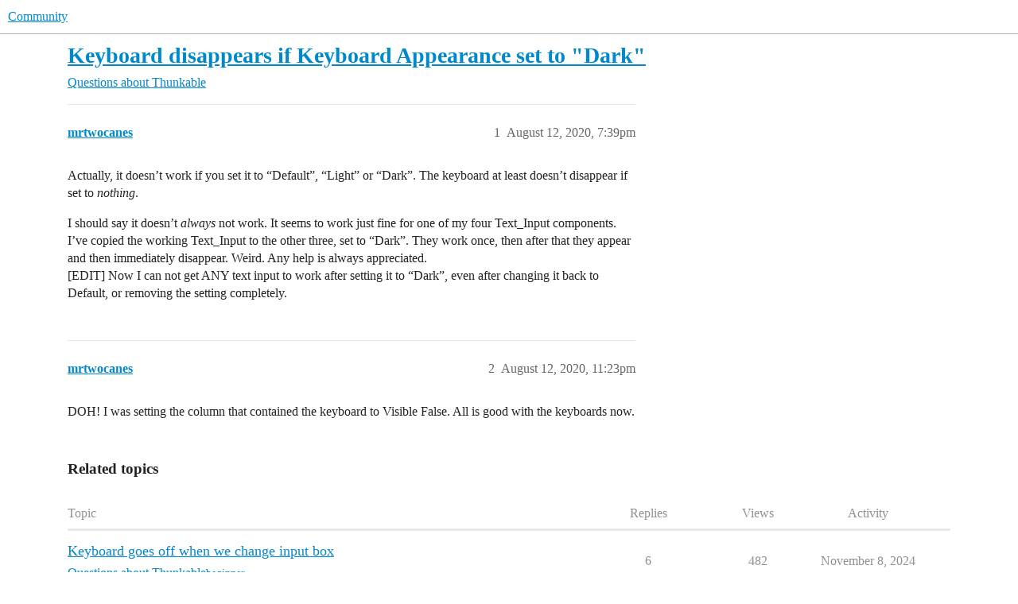

--- FILE ---
content_type: text/html; charset=utf-8
request_url: https://community.thunkable.com/t/keyboard-disappears-if-keyboard-appearance-set-to-dark/736925
body_size: 4195
content:
<!DOCTYPE html>
<html lang="en">
  <head>
    <meta charset="utf-8">
    <title>Keyboard disappears if Keyboard Appearance set to &quot;Dark&quot; - Questions about Thunkable - Community</title>
    <meta name="description" content="Actually, it doesn’t work if you set it to “Default”, “Light” or “Dark”.  The keyboard at least doesn’t disappear if set to nothing. 
I should say it doesn’t always not work.  It seems to work just fine for one of my fou&amp;hellip;">
    <meta name="generator" content="Discourse 2026.2.0-latest - https://github.com/discourse/discourse version d8e47d08936a81c1d423d6e7872a0d2152cdc501">
<link rel="icon" type="image/png" href="https://us1.discourse-cdn.com/flex015/uploads/thunkable/optimized/3X/9/b/9b928dff9aae47945d03ef25335ef4fe95cfef30_2_32x32.png">
<link rel="apple-touch-icon" type="image/png" href="https://us1.discourse-cdn.com/flex015/uploads/thunkable/optimized/3X/0/f/0f59f292712368bce16ff80133ae10de8a6f27e8_2_180x180.png">
<meta name="theme-color" media="all" content="#fff">

<meta name="color-scheme" content="light">

<meta name="viewport" content="width=device-width, initial-scale=1.0, minimum-scale=1.0, viewport-fit=cover">
<link rel="canonical" href="https://community.thunkable.com/t/keyboard-disappears-if-keyboard-appearance-set-to-dark/736925" />


<link rel="search" type="application/opensearchdescription+xml" href="https://community.thunkable.com/opensearch.xml" title="Community Search">

    
    <link href="https://sea1.discourse-cdn.com/flex015/stylesheets/color_definitions_scheme_-1_2_74dd3b64abb3905ec2545f4a7e7a5fc449568f2e.css?__ws=community.thunkable.com" media="all" rel="stylesheet" class="light-scheme"/>

<link href="https://sea1.discourse-cdn.com/flex015/stylesheets/common_99a953369761c76f00d0eed7de724576ce6eb4c7.css?__ws=community.thunkable.com" media="all" rel="stylesheet" data-target="common"  />

  <link href="https://sea1.discourse-cdn.com/flex015/stylesheets/mobile_99a953369761c76f00d0eed7de724576ce6eb4c7.css?__ws=community.thunkable.com" media="(max-width: 39.99999rem)" rel="stylesheet" data-target="mobile"  />
  <link href="https://sea1.discourse-cdn.com/flex015/stylesheets/desktop_99a953369761c76f00d0eed7de724576ce6eb4c7.css?__ws=community.thunkable.com" media="(min-width: 40rem)" rel="stylesheet" data-target="desktop"  />



    <link href="https://sea1.discourse-cdn.com/flex015/stylesheets/automation_99a953369761c76f00d0eed7de724576ce6eb4c7.css?__ws=community.thunkable.com" media="all" rel="stylesheet" data-target="automation"  />
    <link href="https://sea1.discourse-cdn.com/flex015/stylesheets/checklist_99a953369761c76f00d0eed7de724576ce6eb4c7.css?__ws=community.thunkable.com" media="all" rel="stylesheet" data-target="checklist"  />
    <link href="https://sea1.discourse-cdn.com/flex015/stylesheets/discourse-adplugin_99a953369761c76f00d0eed7de724576ce6eb4c7.css?__ws=community.thunkable.com" media="all" rel="stylesheet" data-target="discourse-adplugin"  />
    <link href="https://sea1.discourse-cdn.com/flex015/stylesheets/discourse-ai_99a953369761c76f00d0eed7de724576ce6eb4c7.css?__ws=community.thunkable.com" media="all" rel="stylesheet" data-target="discourse-ai"  />
    <link href="https://sea1.discourse-cdn.com/flex015/stylesheets/discourse-cakeday_99a953369761c76f00d0eed7de724576ce6eb4c7.css?__ws=community.thunkable.com" media="all" rel="stylesheet" data-target="discourse-cakeday"  />
    <link href="https://sea1.discourse-cdn.com/flex015/stylesheets/discourse-chat-integration_99a953369761c76f00d0eed7de724576ce6eb4c7.css?__ws=community.thunkable.com" media="all" rel="stylesheet" data-target="discourse-chat-integration"  />
    <link href="https://sea1.discourse-cdn.com/flex015/stylesheets/discourse-data-explorer_99a953369761c76f00d0eed7de724576ce6eb4c7.css?__ws=community.thunkable.com" media="all" rel="stylesheet" data-target="discourse-data-explorer"  />
    <link href="https://sea1.discourse-cdn.com/flex015/stylesheets/discourse-details_99a953369761c76f00d0eed7de724576ce6eb4c7.css?__ws=community.thunkable.com" media="all" rel="stylesheet" data-target="discourse-details"  />
    <link href="https://sea1.discourse-cdn.com/flex015/stylesheets/discourse-gamification_99a953369761c76f00d0eed7de724576ce6eb4c7.css?__ws=community.thunkable.com" media="all" rel="stylesheet" data-target="discourse-gamification"  />
    <link href="https://sea1.discourse-cdn.com/flex015/stylesheets/discourse-github_99a953369761c76f00d0eed7de724576ce6eb4c7.css?__ws=community.thunkable.com" media="all" rel="stylesheet" data-target="discourse-github"  />
    <link href="https://sea1.discourse-cdn.com/flex015/stylesheets/discourse-lazy-videos_99a953369761c76f00d0eed7de724576ce6eb4c7.css?__ws=community.thunkable.com" media="all" rel="stylesheet" data-target="discourse-lazy-videos"  />
    <link href="https://sea1.discourse-cdn.com/flex015/stylesheets/discourse-local-dates_99a953369761c76f00d0eed7de724576ce6eb4c7.css?__ws=community.thunkable.com" media="all" rel="stylesheet" data-target="discourse-local-dates"  />
    <link href="https://sea1.discourse-cdn.com/flex015/stylesheets/discourse-narrative-bot_99a953369761c76f00d0eed7de724576ce6eb4c7.css?__ws=community.thunkable.com" media="all" rel="stylesheet" data-target="discourse-narrative-bot"  />
    <link href="https://sea1.discourse-cdn.com/flex015/stylesheets/discourse-policy_99a953369761c76f00d0eed7de724576ce6eb4c7.css?__ws=community.thunkable.com" media="all" rel="stylesheet" data-target="discourse-policy"  />
    <link href="https://sea1.discourse-cdn.com/flex015/stylesheets/discourse-presence_99a953369761c76f00d0eed7de724576ce6eb4c7.css?__ws=community.thunkable.com" media="all" rel="stylesheet" data-target="discourse-presence"  />
    <link href="https://sea1.discourse-cdn.com/flex015/stylesheets/discourse-solved_99a953369761c76f00d0eed7de724576ce6eb4c7.css?__ws=community.thunkable.com" media="all" rel="stylesheet" data-target="discourse-solved"  />
    <link href="https://sea1.discourse-cdn.com/flex015/stylesheets/discourse-templates_99a953369761c76f00d0eed7de724576ce6eb4c7.css?__ws=community.thunkable.com" media="all" rel="stylesheet" data-target="discourse-templates"  />
    <link href="https://sea1.discourse-cdn.com/flex015/stylesheets/discourse-topic-voting_99a953369761c76f00d0eed7de724576ce6eb4c7.css?__ws=community.thunkable.com" media="all" rel="stylesheet" data-target="discourse-topic-voting"  />
    <link href="https://sea1.discourse-cdn.com/flex015/stylesheets/footnote_99a953369761c76f00d0eed7de724576ce6eb4c7.css?__ws=community.thunkable.com" media="all" rel="stylesheet" data-target="footnote"  />
    <link href="https://sea1.discourse-cdn.com/flex015/stylesheets/hosted-site_99a953369761c76f00d0eed7de724576ce6eb4c7.css?__ws=community.thunkable.com" media="all" rel="stylesheet" data-target="hosted-site"  />
    <link href="https://sea1.discourse-cdn.com/flex015/stylesheets/poll_99a953369761c76f00d0eed7de724576ce6eb4c7.css?__ws=community.thunkable.com" media="all" rel="stylesheet" data-target="poll"  />
    <link href="https://sea1.discourse-cdn.com/flex015/stylesheets/discourse-ai_mobile_99a953369761c76f00d0eed7de724576ce6eb4c7.css?__ws=community.thunkable.com" media="(max-width: 39.99999rem)" rel="stylesheet" data-target="discourse-ai_mobile"  />
    <link href="https://sea1.discourse-cdn.com/flex015/stylesheets/discourse-gamification_mobile_99a953369761c76f00d0eed7de724576ce6eb4c7.css?__ws=community.thunkable.com" media="(max-width: 39.99999rem)" rel="stylesheet" data-target="discourse-gamification_mobile"  />
    <link href="https://sea1.discourse-cdn.com/flex015/stylesheets/discourse-solved_mobile_99a953369761c76f00d0eed7de724576ce6eb4c7.css?__ws=community.thunkable.com" media="(max-width: 39.99999rem)" rel="stylesheet" data-target="discourse-solved_mobile"  />
    <link href="https://sea1.discourse-cdn.com/flex015/stylesheets/discourse-topic-voting_mobile_99a953369761c76f00d0eed7de724576ce6eb4c7.css?__ws=community.thunkable.com" media="(max-width: 39.99999rem)" rel="stylesheet" data-target="discourse-topic-voting_mobile"  />
    <link href="https://sea1.discourse-cdn.com/flex015/stylesheets/discourse-ai_desktop_99a953369761c76f00d0eed7de724576ce6eb4c7.css?__ws=community.thunkable.com" media="(min-width: 40rem)" rel="stylesheet" data-target="discourse-ai_desktop"  />
    <link href="https://sea1.discourse-cdn.com/flex015/stylesheets/discourse-gamification_desktop_99a953369761c76f00d0eed7de724576ce6eb4c7.css?__ws=community.thunkable.com" media="(min-width: 40rem)" rel="stylesheet" data-target="discourse-gamification_desktop"  />
    <link href="https://sea1.discourse-cdn.com/flex015/stylesheets/discourse-topic-voting_desktop_99a953369761c76f00d0eed7de724576ce6eb4c7.css?__ws=community.thunkable.com" media="(min-width: 40rem)" rel="stylesheet" data-target="discourse-topic-voting_desktop"  />
    <link href="https://sea1.discourse-cdn.com/flex015/stylesheets/poll_desktop_99a953369761c76f00d0eed7de724576ce6eb4c7.css?__ws=community.thunkable.com" media="(min-width: 40rem)" rel="stylesheet" data-target="poll_desktop"  />

  <link href="https://sea1.discourse-cdn.com/flex015/stylesheets/common_theme_19_dbcadc6060a168f3d94806dbf89375a406a72b34.css?__ws=community.thunkable.com" media="all" rel="stylesheet" data-target="common_theme" data-theme-id="19" data-theme-name="discourse notification banners"/>
<link href="https://sea1.discourse-cdn.com/flex015/stylesheets/common_theme_32_d95a5f5d0e82a3d250d3d2b5392746dba11ddb52.css?__ws=community.thunkable.com" media="all" rel="stylesheet" data-target="common_theme" data-theme-id="32" data-theme-name="tag icons"/>
    
    <link href="https://sea1.discourse-cdn.com/flex015/stylesheets/desktop_theme_28_37152d14e9d909c609b3399ccd96cff64ab67760.css?__ws=community.thunkable.com" media="(min-width: 40rem)" rel="stylesheet" data-target="desktop_theme" data-theme-id="28" data-theme-name="right sidebar blocks"/>

    
    <meta id="data-ga-universal-analytics" data-tracking-code="UA-72334590-1" data-json="{&quot;cookieDomain&quot;:&quot;auto&quot;}" data-auto-link-domains="">

  <script defer src="https://us1.discourse-cdn.com/flex015/assets/google-universal-analytics-v3-b3a99bbc.br.js" data-discourse-entrypoint="google-universal-analytics-v3" nonce="6mW2WZscTGqv5UyZXMnw6AdlA"></script>


        <link rel="alternate nofollow" type="application/rss+xml" title="RSS feed of &#39;Keyboard disappears if Keyboard Appearance set to &quot;Dark&quot;&#39;" href="https://community.thunkable.com/t/keyboard-disappears-if-keyboard-appearance-set-to-dark/736925.rss" />
    <meta property="og:site_name" content="Community" />
<meta property="og:type" content="website" />
<meta name="twitter:card" content="summary" />
<meta name="twitter:image" content="https://us1.discourse-cdn.com/flex015/uploads/thunkable/original/3X/0/f/0f59f292712368bce16ff80133ae10de8a6f27e8.png" />
<meta property="og:image" content="https://us1.discourse-cdn.com/flex015/uploads/thunkable/original/3X/0/f/0f59f292712368bce16ff80133ae10de8a6f27e8.png" />
<meta property="og:url" content="https://community.thunkable.com/t/keyboard-disappears-if-keyboard-appearance-set-to-dark/736925" />
<meta name="twitter:url" content="https://community.thunkable.com/t/keyboard-disappears-if-keyboard-appearance-set-to-dark/736925" />
<meta property="og:title" content="Keyboard disappears if Keyboard Appearance set to &quot;Dark&quot;" />
<meta name="twitter:title" content="Keyboard disappears if Keyboard Appearance set to &quot;Dark&quot;" />
<meta property="og:description" content="Actually, it doesn’t work if you set it to “Default”, “Light” or “Dark”.  The keyboard at least doesn’t disappear if set to nothing.  I should say it doesn’t always not work.  It seems to work just fine for one of my four Text_Input components.  I’ve copied the working Text_Input to the other three, set to “Dark”.  They work once, then after that they appear and then immediately disappear.  Weird.  Any help is always appreciated.  [EDIT]  Now I can not get ANY text input to work after setting it..." />
<meta name="twitter:description" content="Actually, it doesn’t work if you set it to “Default”, “Light” or “Dark”.  The keyboard at least doesn’t disappear if set to nothing.  I should say it doesn’t always not work.  It seems to work just fine for one of my four Text_Input components.  I’ve copied the working Text_Input to the other three, set to “Dark”.  They work once, then after that they appear and then immediately disappear.  Weird.  Any help is always appreciated.  [EDIT]  Now I can not get ANY text input to work after setting it..." />
<meta property="og:article:section" content="Questions about Thunkable" />
<meta property="og:article:section:color" content="EE4F48" />
<meta property="article:published_time" content="2020-08-12T19:39:33+00:00" />
<meta property="og:ignore_canonical" content="true" />


    <script type="application/ld+json">{"@context":"http://schema.org","@type":"QAPage","name":"Keyboard disappears if Keyboard Appearance set to \"Dark\"","mainEntity":{"@type":"Question","name":"Keyboard disappears if Keyboard Appearance set to \"Dark\"","text":"Actually, it doesn’t work if you set it to “Default”, “Light” or “Dark”.  The keyboard at least doesn’t disappear if set to nothing.\n\nI should say it doesn’t always not work.  It seems to work just fine for one of my four Text_Input components.  I’ve copied the working Text_Input to the other three,&hellip;","upvoteCount":0,"answerCount":0,"datePublished":"2020-08-12T19:39:32.908Z","author":{"@type":"Person","name":"mrtwocanes","url":"https://community.thunkable.com/u/mrtwocanes"}}}</script>
  </head>
  <body class="crawler ">
    
    <header>
  <a href="/">Community</a>
</header>

    <div id="main-outlet" class="wrap" role="main">
        <div id="topic-title">
    <h1>
      <a href="/t/keyboard-disappears-if-keyboard-appearance-set-to-dark/736925">Keyboard disappears if Keyboard Appearance set to &quot;Dark&quot;</a>
    </h1>

      <div class="topic-category" itemscope itemtype="http://schema.org/BreadcrumbList">
          <span itemprop="itemListElement" itemscope itemtype="http://schema.org/ListItem">
            <a href="/c/thunkable/49" class="badge-wrapper bullet" itemprop="item">
              <span class='badge-category-bg' style='background-color: #EE4F48'></span>
              <span class='badge-category clear-badge'>
                <span class='category-name' itemprop='name'>Questions about Thunkable</span>
              </span>
            </a>
            <meta itemprop="position" content="1" />
          </span>
      </div>

  </div>

  

    <div itemscope itemtype='http://schema.org/DiscussionForumPosting'>
      <meta itemprop='headline' content='Keyboard disappears if Keyboard Appearance set to &quot;Dark&quot;'>
      <link itemprop='url' href='https://community.thunkable.com/t/keyboard-disappears-if-keyboard-appearance-set-to-dark/736925'>
      <meta itemprop='datePublished' content='2020-08-12T19:39:32Z'>
        <meta itemprop='articleSection' content='Questions about Thunkable'>
      <meta itemprop='keywords' content=''>
      <div itemprop='publisher' itemscope itemtype="http://schema.org/Organization">
        <meta itemprop='name' content='Thunkable, Inc.'>
          <div itemprop='logo' itemscope itemtype="http://schema.org/ImageObject">
            <meta itemprop='url' content='https://us1.discourse-cdn.com/flex015/uploads/thunkable/original/3X/c/f/cf48a93fc095e203dcb4aa99eb917e4e9947bb1a.png'>
          </div>
      </div>


          <div id='post_1'  class='topic-body crawler-post'>
            <div class='crawler-post-meta'>
              <span class="creator" itemprop="author" itemscope itemtype="http://schema.org/Person">
                <a itemprop="url" rel='nofollow' href='https://community.thunkable.com/u/mrtwocanes'><span itemprop='name'>mrtwocanes</span></a>
                
              </span>

                <link itemprop="mainEntityOfPage" href="https://community.thunkable.com/t/keyboard-disappears-if-keyboard-appearance-set-to-dark/736925">


              <span class="crawler-post-infos">
                  <time  datetime='2020-08-12T19:39:33Z' class='post-time'>
                    August 12, 2020,  7:39pm
                  </time>
                  <meta itemprop='dateModified' content='2020-08-12T20:52:06Z'>
              <span itemprop='position'>1</span>
              </span>
            </div>
            <div class='post' itemprop='text'>
              <p>Actually, it doesn’t work if you set it to “Default”, “Light” or “Dark”.  The keyboard at least doesn’t disappear if set to <em>nothing</em>.</p>
<p>I should say it doesn’t <em>always</em> not work.  It seems to work just fine for one of my four Text_Input components.  I’ve copied the working Text_Input to the other three, set to “Dark”.  They work once, then after that they appear and then immediately disappear.  Weird.  Any help is always appreciated.<br>
[EDIT]  Now I can not get ANY text input to work after setting it to “Dark”, even after changing it back to Default, or removing the setting completely.</p>
            </div>

            <div itemprop="interactionStatistic" itemscope itemtype="http://schema.org/InteractionCounter">
              <meta itemprop="interactionType" content="http://schema.org/LikeAction"/>
              <meta itemprop="userInteractionCount" content="0" />
              <span class='post-likes'></span>
            </div>


            
          </div>
          <div id='post_2' itemprop='comment' itemscope itemtype='http://schema.org/Comment' class='topic-body crawler-post'>
            <div class='crawler-post-meta'>
              <span class="creator" itemprop="author" itemscope itemtype="http://schema.org/Person">
                <a itemprop="url" rel='nofollow' href='https://community.thunkable.com/u/mrtwocanes'><span itemprop='name'>mrtwocanes</span></a>
                
              </span>



              <span class="crawler-post-infos">
                  <time itemprop='datePublished' datetime='2020-08-12T23:23:51Z' class='post-time'>
                    August 12, 2020, 11:23pm
                  </time>
                  <meta itemprop='dateModified' content='2020-08-12T23:23:51Z'>
              <span itemprop='position'>2</span>
              </span>
            </div>
            <div class='post' itemprop='text'>
              <p>DOH!  I was setting the column that contained the keyboard to Visible False.  All is good with the keyboards now.</p>
            </div>

            <div itemprop="interactionStatistic" itemscope itemtype="http://schema.org/InteractionCounter">
              <meta itemprop="interactionType" content="http://schema.org/LikeAction"/>
              <meta itemprop="userInteractionCount" content="0" />
              <span class='post-likes'></span>
            </div>


            
          </div>
    </div>


    <div id="related-topics" class="more-topics__list " role="complementary" aria-labelledby="related-topics-title">
  <h3 id="related-topics-title" class="more-topics__list-title">
    Related topics
  </h3>
  <div class="topic-list-container" itemscope itemtype='http://schema.org/ItemList'>
    <meta itemprop='itemListOrder' content='http://schema.org/ItemListOrderDescending'>
    <table class='topic-list'>
      <thead>
        <tr>
          <th>Topic</th>
          <th></th>
          <th class="replies">Replies</th>
          <th class="views">Views</th>
          <th>Activity</th>
        </tr>
      </thead>
      <tbody>
          <tr class="topic-list-item" id="topic-list-item-63834">
            <td class="main-link" itemprop='itemListElement' itemscope itemtype='http://schema.org/ListItem'>
              <meta itemprop='position' content='1'>
              <span class="link-top-line">
                <a itemprop='url' href='https://community.thunkable.com/t/keyboard-goes-off-when-we-change-input-box/63834' class='title raw-link raw-topic-link'>Keyboard goes off when we change input box</a>
              </span>
              <div class="link-bottom-line">
                  <a href='/c/thunkable/49' class='badge-wrapper bullet'>
                    <span class='badge-category-bg' style='background-color: #EE4F48'></span>
                    <span class='badge-category clear-badge'>
                      <span class='category-name'>Questions about Thunkable</span>
                    </span>
                  </a>
                  <div class="discourse-tags">
                      <a href='https://community.thunkable.com/tag/beginner' class='discourse-tag'>beginner</a>
                      
                  </div>
              </div>
            </td>
            <td class="replies">
              <span class='posts' title='posts'>6</span>
            </td>
            <td class="views">
              <span class='views' title='views'>482</span>
            </td>
            <td>
              November 8, 2024
            </td>
          </tr>
          <tr class="topic-list-item" id="topic-list-item-144019">
            <td class="main-link" itemprop='itemListElement' itemscope itemtype='http://schema.org/ListItem'>
              <meta itemprop='position' content='2'>
              <span class="link-top-line">
                <a itemprop='url' href='https://community.thunkable.com/t/when-the-keyboard-is-focused-my-text-input-disappears/144019' class='title raw-link raw-topic-link'>When the keyboard is focused my text input disappears?</a>
              </span>
              <div class="link-bottom-line">
                  <a href='/c/thunkable/49' class='badge-wrapper bullet'>
                    <span class='badge-category-bg' style='background-color: #EE4F48'></span>
                    <span class='badge-category clear-badge'>
                      <span class='category-name'>Questions about Thunkable</span>
                    </span>
                  </a>
                  <div class="discourse-tags">
                  </div>
              </div>
            </td>
            <td class="replies">
              <span class='posts' title='posts'>7</span>
            </td>
            <td class="views">
              <span class='views' title='views'>3208</span>
            </td>
            <td>
              November 8, 2024
            </td>
          </tr>
          <tr class="topic-list-item" id="topic-list-item-1105206">
            <td class="main-link" itemprop='itemListElement' itemscope itemtype='http://schema.org/ListItem'>
              <meta itemprop='position' content='3'>
              <span class="link-top-line">
                <a itemprop='url' href='https://community.thunkable.com/t/text-input-does-not-get-unfocused/1105206' class='title raw-link raw-topic-link'>Text input does not get unfocused</a>
              </span>
              <div class="link-bottom-line">
                  <a href='/c/thunkable/49' class='badge-wrapper bullet'>
                    <span class='badge-category-bg' style='background-color: #EE4F48'></span>
                    <span class='badge-category clear-badge'>
                      <span class='category-name'>Questions about Thunkable</span>
                    </span>
                  </a>
                  <div class="discourse-tags">
                      <a href='https://community.thunkable.com/tag/design' class='discourse-tag'>design</a>
                      
                  </div>
              </div>
            </td>
            <td class="replies">
              <span class='posts' title='posts'>11</span>
            </td>
            <td class="views">
              <span class='views' title='views'>1131</span>
            </td>
            <td>
              November 8, 2024
            </td>
          </tr>
          <tr class="topic-list-item" id="topic-list-item-695914">
            <td class="main-link" itemprop='itemListElement' itemscope itemtype='http://schema.org/ListItem'>
              <meta itemprop='position' content='4'>
              <span class="link-top-line">
                <a itemprop='url' href='https://community.thunkable.com/t/text-input-deconfigures-screen-layout/695914' class='title raw-link raw-topic-link'>Text input deconfigures screen layout</a>
              </span>
              <div class="link-bottom-line">
                  <a href='/c/thunkable/49' class='badge-wrapper bullet'>
                    <span class='badge-category-bg' style='background-color: #EE4F48'></span>
                    <span class='badge-category clear-badge'>
                      <span class='category-name'>Questions about Thunkable</span>
                    </span>
                  </a>
                  <div class="discourse-tags">
                  </div>
              </div>
            </td>
            <td class="replies">
              <span class='posts' title='posts'>2</span>
            </td>
            <td class="views">
              <span class='views' title='views'>414</span>
            </td>
            <td>
              July 24, 2020
            </td>
          </tr>
          <tr class="topic-list-item" id="topic-list-item-724093">
            <td class="main-link" itemprop='itemListElement' itemscope itemtype='http://schema.org/ListItem'>
              <meta itemprop='position' content='5'>
              <span class="link-top-line">
                <a itemprop='url' href='https://community.thunkable.com/t/keyboard-is-deforming-the-design/724093' class='title raw-link raw-topic-link'>Keyboard is deforming the design</a>
              </span>
              <div class="link-bottom-line">
                  <a href='/c/thunkable/49' class='badge-wrapper bullet'>
                    <span class='badge-category-bg' style='background-color: #EE4F48'></span>
                    <span class='badge-category clear-badge'>
                      <span class='category-name'>Questions about Thunkable</span>
                    </span>
                  </a>
                  <div class="discourse-tags">
                  </div>
              </div>
            </td>
            <td class="replies">
              <span class='posts' title='posts'>2</span>
            </td>
            <td class="views">
              <span class='views' title='views'>565</span>
            </td>
            <td>
              November 8, 2024
            </td>
          </tr>
      </tbody>
    </table>
  </div>
</div>





    </div>
    <footer class="container wrap">
  <nav class='crawler-nav'>
    <ul>
      <li itemscope itemtype='http://schema.org/SiteNavigationElement'>
        <span itemprop='name'>
          <a href='/' itemprop="url">Home </a>
        </span>
      </li>
      <li itemscope itemtype='http://schema.org/SiteNavigationElement'>
        <span itemprop='name'>
          <a href='/categories' itemprop="url">Categories </a>
        </span>
      </li>
      <li itemscope itemtype='http://schema.org/SiteNavigationElement'>
        <span itemprop='name'>
          <a href='/guidelines' itemprop="url">Guidelines </a>
        </span>
      </li>
        <li itemscope itemtype='http://schema.org/SiteNavigationElement'>
          <span itemprop='name'>
            <a href='https://thunkable.com/#/terms' itemprop="url">Terms of Service </a>
          </span>
        </li>
        <li itemscope itemtype='http://schema.org/SiteNavigationElement'>
          <span itemprop='name'>
            <a href='https://thunkable.com/#/privacy' itemprop="url">Privacy Policy </a>
          </span>
        </li>
    </ul>
  </nav>
  <p class='powered-by-link'>Powered by <a href="https://www.discourse.org">Discourse</a>, best viewed with JavaScript enabled</p>
</footer>

    
    
  </body>
  
</html>


--- FILE ---
content_type: text/css
request_url: https://sea1.discourse-cdn.com/flex015/stylesheets/discourse-narrative-bot_99a953369761c76f00d0eed7de724576ce6eb4c7.css?__ws=community.thunkable.com
body_size: -167
content:
article[data-user-id="-2"] div.cooked iframe{border:0}
/*# sourceMappingURL=discourse-narrative-bot_99a953369761c76f00d0eed7de724576ce6eb4c7.css.map?__ws=community.thunkable.com */

--- FILE ---
content_type: text/css
request_url: https://sea1.discourse-cdn.com/flex015/stylesheets/discourse-solved_99a953369761c76f00d0eed7de724576ce6eb4c7.css?__ws=community.thunkable.com
body_size: 1524
content:
.select-kit.solved-status-filter{min-width:auto;margin-right:.5em}.select-kit.solved-status-filter .select-kit-header{color:var(--primary-high)}.fa.accepted{color:var(--success)}.post-controls .extra-buttons .accepted-text{white-space:nowrap}.post-controls .extra-buttons .accepted-text .d-icon,.post-controls .extra-buttons .accepted-text .accepted-label{color:var(--success)}.post-controls .extra-buttons .accepted .d-icon,.post-controls .extra-buttons .accepted .d-button-label{color:var(--success)}.post-controls span.accepted-text{display:inline-flex;align-items:center;gap:.25em;padding:0 .5rem;font-size:var(--font-up-1);height:100%}.mobile-view .solved-panel{margin-bottom:15px}.solved-panel{margin-top:20px;margin-bottom:0;font-size:13px}.solved-panel .by{display:none}aside.quote.accepted-answer>.title{display:flex;justify-content:space-between;align-items:flex-start}aside.quote.accepted-answer.accepted-answer--has-excerpt>.title{cursor:pointer}aside.quote.accepted-answer:not(.accepted-answer--has-excerpt)>.title{padding:.8em}aside.quote.accepted-answer:not(.accepted-answer--has-excerpt)>blockquote{display:none}aside.quote.accepted-answer .accepted-answer--solver-accepter{display:flex;flex-wrap:wrap;flex:1;min-width:0;gap:.25em}aside.quote.accepted-answer .accepted-answer--solver{margin-right:auto}aside.quote.accepted-answer .accepted-answer--accepter{font-size:var(--font-down-1);width:100%;flex-basis:auto;margin-top:auto;margin-bottom:auto;margin-right:.25em}@media(min-width: 480px){aside.quote.accepted-answer .accepted-answer--accepter{width:auto}}.user-card-metadata-outlet.accepted-answers{display:inline-block}.post-action-menu__solved-accepted-tooltip-content .fk-d-tooltip__inner-content{display:block}.topic-statuses .topic-status.--solved .d-icon{color:var(--success)}aside.quote.accepted-answer[data-expanded=false]>blockquote{position:relative;max-height:20em;overflow:hidden}aside.quote.accepted-answer[data-expanded=false]>blockquote::after{content:"";position:absolute;bottom:0;left:0;right:0;height:3em;background:linear-gradient(transparent, var(--secondary));pointer-events:none}.solved-confetti{position:fixed;top:200px;right:200px;width:0;height:0;z-index:1001;overflow:visible;pointer-events:none}.solved-confetti-particle{position:absolute;width:8px;height:8px;border-radius:2px;animation:solved-confetti-burst 1.5s ease-out forwards}.solved-confetti-particle:nth-child(1){--angle: 137deg;--distance: 181px;--rotation: 158deg;--delay: 0.062s;--color: hsl(261, 80%, 60%);background-color:var(--color);animation-delay:var(--delay)}.solved-confetti-particle:nth-child(2){--angle: 231deg;--distance: 133px;--rotation: 320deg;--delay: 0.035s;--color: hsl(296, 80%, 60%);background-color:var(--color);animation-delay:var(--delay)}.solved-confetti-particle:nth-child(3){--angle: 92deg;--distance: 128px;--rotation: 66deg;--delay: 0.056s;--color: hsl(145, 80%, 60%);background-color:var(--color);animation-delay:var(--delay)}.solved-confetti-particle:nth-child(4){--angle: 357deg;--distance: 106px;--rotation: -189deg;--delay: 0.038s;--color: hsl(329, 80%, 60%);background-color:var(--color);animation-delay:var(--delay)}.solved-confetti-particle:nth-child(5){--angle: 344deg;--distance: 148px;--rotation: -292deg;--delay: 0.108s;--color: hsl(132, 80%, 60%);background-color:var(--color);animation-delay:var(--delay)}.solved-confetti-particle:nth-child(6){--angle: 144deg;--distance: 185px;--rotation: 223deg;--delay: 0.05s;--color: hsl(294, 80%, 60%);background-color:var(--color);animation-delay:var(--delay)}.solved-confetti-particle:nth-child(7){--angle: 82deg;--distance: 142px;--rotation: 14deg;--delay: 0.086s;--color: hsl(39, 80%, 60%);background-color:var(--color);animation-delay:var(--delay)}.solved-confetti-particle:nth-child(8){--angle: 297deg;--distance: 159px;--rotation: -216deg;--delay: 0.211s;--color: hsl(308, 80%, 60%);background-color:var(--color);animation-delay:var(--delay)}.solved-confetti-particle:nth-child(9){--angle: 74deg;--distance: 195px;--rotation: -87deg;--delay: 0.212s;--color: hsl(314, 80%, 60%);background-color:var(--color);animation-delay:var(--delay)}.solved-confetti-particle:nth-child(10){--angle: 222deg;--distance: 217px;--rotation: -83deg;--delay: 0.215s;--color: hsl(355, 80%, 60%);background-color:var(--color);animation-delay:var(--delay)}.solved-confetti-particle:nth-child(11){--angle: 124deg;--distance: 225px;--rotation: -245deg;--delay: 0.147s;--color: hsl(177, 80%, 60%);background-color:var(--color);animation-delay:var(--delay)}.solved-confetti-particle:nth-child(12){--angle: 11deg;--distance: 121px;--rotation: -52deg;--delay: 0.068s;--color: hsl(301, 80%, 60%);background-color:var(--color);animation-delay:var(--delay)}.solved-confetti-particle:nth-child(13){--angle: 354deg;--distance: 213px;--rotation: -54deg;--delay: 0.048s;--color: hsl(99, 80%, 60%);background-color:var(--color);animation-delay:var(--delay)}.solved-confetti-particle:nth-child(14){--angle: 198deg;--distance: 161px;--rotation: -128deg;--delay: 0.063s;--color: hsl(255, 80%, 60%);background-color:var(--color);animation-delay:var(--delay)}.solved-confetti-particle:nth-child(15){--angle: 111deg;--distance: 207px;--rotation: 346deg;--delay: 0.214s;--color: hsl(262, 80%, 60%);background-color:var(--color);animation-delay:var(--delay)}.solved-confetti-particle:nth-child(16){--angle: 67deg;--distance: 206px;--rotation: -29deg;--delay: 0.197s;--color: hsl(126, 80%, 60%);background-color:var(--color);animation-delay:var(--delay)}.solved-confetti-particle:nth-child(17){--angle: 184deg;--distance: 189px;--rotation: 183deg;--delay: 0.239s;--color: hsl(302, 80%, 60%);background-color:var(--color);animation-delay:var(--delay)}.solved-confetti-particle:nth-child(18){--angle: 285deg;--distance: 221px;--rotation: -352deg;--delay: 0.142s;--color: hsl(33, 80%, 60%);background-color:var(--color);animation-delay:var(--delay)}.solved-confetti-particle:nth-child(19){--angle: 3deg;--distance: 104px;--rotation: -308deg;--delay: 0.201s;--color: hsl(320, 80%, 60%);background-color:var(--color);animation-delay:var(--delay)}.solved-confetti-particle:nth-child(20){--angle: 153deg;--distance: 151px;--rotation: 116deg;--delay: 0.135s;--color: hsl(38, 80%, 60%);background-color:var(--color);animation-delay:var(--delay)}.solved-confetti-particle:nth-child(21){--angle: 202deg;--distance: 147px;--rotation: -131deg;--delay: 0.242s;--color: hsl(212, 80%, 60%);background-color:var(--color);animation-delay:var(--delay)}.solved-confetti-particle:nth-child(22){--angle: 134deg;--distance: 155px;--rotation: -313deg;--delay: 0.24s;--color: hsl(184, 80%, 60%);background-color:var(--color);animation-delay:var(--delay)}.solved-confetti-particle:nth-child(23){--angle: 305deg;--distance: 110px;--rotation: -244deg;--delay: 0.141s;--color: hsl(106, 80%, 60%);background-color:var(--color);animation-delay:var(--delay)}.solved-confetti-particle:nth-child(24){--angle: 83deg;--distance: 84px;--rotation: -2deg;--delay: 0.009s;--color: hsl(32, 80%, 60%);background-color:var(--color);animation-delay:var(--delay)}.solved-confetti-particle:nth-child(25){--angle: 71deg;--distance: 121px;--rotation: -166deg;--delay: 0.173s;--color: hsl(357, 80%, 60%);background-color:var(--color);animation-delay:var(--delay)}.solved-confetti-particle:nth-child(26){--angle: 274deg;--distance: 199px;--rotation: -101deg;--delay: 0.222s;--color: hsl(125, 80%, 60%);background-color:var(--color);animation-delay:var(--delay)}.solved-confetti-particle:nth-child(27){--angle: 4deg;--distance: 163px;--rotation: 180deg;--delay: 0.2s;--color: hsl(17, 80%, 60%);background-color:var(--color);animation-delay:var(--delay)}.solved-confetti-particle:nth-child(28){--angle: 55deg;--distance: 158px;--rotation: -261deg;--delay: 0.125s;--color: hsl(280, 80%, 60%);background-color:var(--color);animation-delay:var(--delay)}.solved-confetti-particle:nth-child(29){--angle: 327deg;--distance: 201px;--rotation: 161deg;--delay: 0.144s;--color: hsl(62, 80%, 60%);background-color:var(--color);animation-delay:var(--delay)}.solved-confetti-particle:nth-child(30){--angle: 32deg;--distance: 183px;--rotation: -144deg;--delay: 0.112s;--color: hsl(197, 80%, 60%);background-color:var(--color);animation-delay:var(--delay)}.solved-confetti-particle:nth-child(31){--angle: 263deg;--distance: 111px;--rotation: -153deg;--delay: 0.049s;--color: hsl(300, 80%, 60%);background-color:var(--color);animation-delay:var(--delay)}.solved-confetti-particle:nth-child(32){--angle: 190deg;--distance: 142px;--rotation: -114deg;--delay: 0.037s;--color: hsl(139, 80%, 60%);background-color:var(--color);animation-delay:var(--delay)}.solved-confetti-particle:nth-child(33){--angle: 111deg;--distance: 106px;--rotation: -109deg;--delay: 0.237s;--color: hsl(354, 80%, 60%);background-color:var(--color);animation-delay:var(--delay)}.solved-confetti-particle:nth-child(34){--angle: 177deg;--distance: 114px;--rotation: -219deg;--delay: 0.012s;--color: hsl(313, 80%, 60%);background-color:var(--color);animation-delay:var(--delay)}.solved-confetti-particle:nth-child(35){--angle: 265deg;--distance: 142px;--rotation: 43deg;--delay: 0.087s;--color: hsl(152, 80%, 60%);background-color:var(--color);animation-delay:var(--delay)}.solved-confetti-particle:nth-child(36){--angle: 46deg;--distance: 116px;--rotation: 39deg;--delay: 0.162s;--color: hsl(105, 80%, 60%);background-color:var(--color);animation-delay:var(--delay)}.solved-confetti-particle:nth-child(37){--angle: 252deg;--distance: 180px;--rotation: -129deg;--delay: 0.049s;--color: hsl(51, 80%, 60%);background-color:var(--color);animation-delay:var(--delay)}.solved-confetti-particle:nth-child(38){--angle: 13deg;--distance: 102px;--rotation: 330deg;--delay: 0.012s;--color: hsl(77, 80%, 60%);background-color:var(--color);animation-delay:var(--delay)}.solved-confetti-particle:nth-child(39){--angle: 133deg;--distance: 195px;--rotation: 42deg;--delay: 0.071s;--color: hsl(45, 80%, 60%);background-color:var(--color);animation-delay:var(--delay)}.solved-confetti-particle:nth-child(40){--angle: 83deg;--distance: 114px;--rotation: 134deg;--delay: 0.081s;--color: hsl(16, 80%, 60%);background-color:var(--color);animation-delay:var(--delay)}.solved-confetti-particle:nth-child(41){--angle: 146deg;--distance: 195px;--rotation: -176deg;--delay: 0.029s;--color: hsl(23, 80%, 60%);background-color:var(--color);animation-delay:var(--delay)}.solved-confetti-particle:nth-child(42){--angle: 196deg;--distance: 204px;--rotation: 46deg;--delay: 0.1s;--color: hsl(24, 80%, 60%);background-color:var(--color);animation-delay:var(--delay)}.solved-confetti-particle:nth-child(43){--angle: 134deg;--distance: 105px;--rotation: -249deg;--delay: 0.025s;--color: hsl(64, 80%, 60%);background-color:var(--color);animation-delay:var(--delay)}.solved-confetti-particle:nth-child(44){--angle: 256deg;--distance: 188px;--rotation: -293deg;--delay: 0.034s;--color: hsl(346, 80%, 60%);background-color:var(--color);animation-delay:var(--delay)}.solved-confetti-particle:nth-child(45){--angle: 98deg;--distance: 167px;--rotation: 13deg;--delay: 0.174s;--color: hsl(208, 80%, 60%);background-color:var(--color);animation-delay:var(--delay)}.solved-confetti-particle:nth-child(46){--angle: 52deg;--distance: 143px;--rotation: -8deg;--delay: 0.109s;--color: hsl(287, 80%, 60%);background-color:var(--color);animation-delay:var(--delay)}.solved-confetti-particle:nth-child(47){--angle: 343deg;--distance: 83px;--rotation: -205deg;--delay: 0.076s;--color: hsl(229, 80%, 60%);background-color:var(--color);animation-delay:var(--delay)}.solved-confetti-particle:nth-child(48){--angle: 331deg;--distance: 192px;--rotation: -337deg;--delay: 0.239s;--color: hsl(186, 80%, 60%);background-color:var(--color);animation-delay:var(--delay)}.solved-confetti-particle:nth-child(49){--angle: 247deg;--distance: 222px;--rotation: -347deg;--delay: 0.169s;--color: hsl(270, 80%, 60%);background-color:var(--color);animation-delay:var(--delay)}.solved-confetti-particle:nth-child(50){--angle: 223deg;--distance: 87px;--rotation: -294deg;--delay: 0.101s;--color: hsl(339, 80%, 60%);background-color:var(--color);animation-delay:var(--delay)}@keyframes solved-confetti-burst{0%{transform:translate(-50%, -50%) rotate(0deg);opacity:1}100%{transform:translate(calc(-50% + cos(var(--angle)) * var(--distance)), calc(-50% + sin(var(--angle)) * var(--distance) + 50px)) rotate(var(--rotation));opacity:0}}
/*# sourceMappingURL=discourse-solved_99a953369761c76f00d0eed7de724576ce6eb4c7.css.map?__ws=community.thunkable.com */

--- FILE ---
content_type: text/css
request_url: https://sea1.discourse-cdn.com/flex015/stylesheets/discourse-topic-voting_desktop_99a953369761c76f00d0eed7de724576ce6eb4c7.css?__ws=community.thunkable.com
body_size: -168
content:
.vote-count-wrapper{font-size:var(--font-up-2);height:40px}
/*# sourceMappingURL=discourse-topic-voting_desktop_99a953369761c76f00d0eed7de724576ce6eb4c7.css.map?__ws=community.thunkable.com */

--- FILE ---
content_type: text/css
request_url: https://sea1.discourse-cdn.com/flex015/stylesheets/common_theme_19_dbcadc6060a168f3d94806dbf89375a406a72b34.css?__ws=community.thunkable.com
body_size: 49
content:
.notification-banners--above-site-header,.notification-banners--below-site-header,.notification-banners--top-notices{margin:0}.notification-banners--above-site-header .notification-banner,.notification-banners--below-site-header .notification-banner,.notification-banners--top-notices .notification-banner{background:var(--tertiary-low);color:var(--primary);z-index:2}.notification-banners--above-site-header .notification-banner__wrapper,.notification-banners--below-site-header .notification-banner__wrapper,.notification-banners--top-notices .notification-banner__wrapper{padding:0}.notification-banners--above-site-header .notification-banner__close,.notification-banners--below-site-header .notification-banner__close,.notification-banners--top-notices .notification-banner__close{float:right;display:flex}.notification-banners--above-site-header .notification-banner__header,.notification-banners--below-site-header .notification-banner__header,.notification-banners--top-notices .notification-banner__header{margin-bottom:0}.notification-banners--above-site-header .notification-banner__content,.notification-banners--below-site-header .notification-banner__content,.notification-banners--top-notices .notification-banner__content{padding:1rem 2rem;min-height:3rem}.notification-banners--above-site-header.splide .notification-banner,.notification-banners--below-site-header.splide .notification-banner,.notification-banners--top-notices.splide .notification-banner{margin:0}.notification-banners--above-site-header.splide .notification-banner .notification-banner__close,.notification-banners--below-site-header.splide .notification-banner .notification-banner__close,.notification-banners--top-notices.splide .notification-banner .notification-banner__close{display:none}.notification-banners--top-notices{margin:1rem 0}.notification-banners--top-notices .notification-banner{margin:1rem 0}.notification-banners--top-notices .notification-banner__content{padding:1rem}
/*# sourceMappingURL=common_theme_19_dbcadc6060a168f3d94806dbf89375a406a72b34.css.map?__ws=community.thunkable.com */

--- FILE ---
content_type: text/css
request_url: https://sea1.discourse-cdn.com/flex015/stylesheets/common_theme_32_d95a5f5d0e82a3d250d3d2b5392746dba11ddb52.css?__ws=community.thunkable.com
body_size: -89
content:
.tag-icon>.d-icon{margin-right:4px}.select-kit .tag-icon>.d-icon{color:inherit;vertical-align:middle}.hashtag-cooked .hashtag-tag-icon .d-icon{color:var(--color1, var(--primary))}.discourse-tag--tag-icons-style .tag-icon{color:var(--color1, var(--tag-text-color))}
/*# sourceMappingURL=common_theme_32_d95a5f5d0e82a3d250d3d2b5392746dba11ddb52.css.map?__ws=community.thunkable.com */